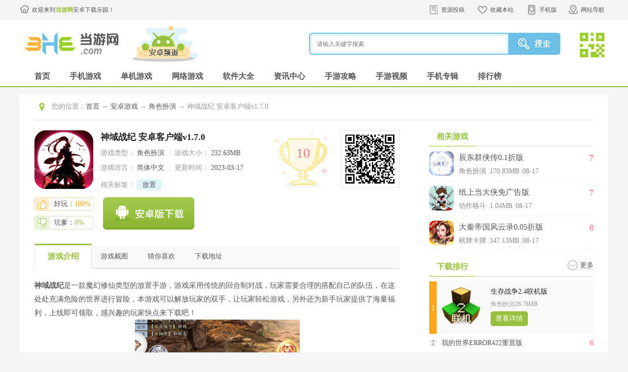

--- FILE ---
content_type: text/html
request_url: http://www.3h3.com/az/309647.html
body_size: 11623
content:
<!DOCTYPE html>
<html>
<head>
	<meta http-equiv="Content-Type" content="text/html; charset=utf-8" />
	<meta http-equiv="Cache-Control" content="no-transform" />
	<title>神域战纪游戏下载|神域战纪 安卓客户端v1.7.0 下载_当游网</title>
	<meta name="keywords" content="神域战纪,神域战纪游戏下载,神域战纪客户端下载" />
	<meta name="description" content="神域战纪是一款魔幻修仙类型的放置手游，游戏采用传统的回合制对战，玩家需要合理的搭配自己的队伍，在这处处充满危险的世界进行冒险，本游戏可以解放玩家的双手，让玩家轻松游戏。" />
	<meta name="applicable-device" content="pc">
	<meta http-equiv="mobile-agent" content="format=xhtml; url=https://m.3h3.com/az/309647.html"/>
	<meta http-equiv="mobile-agent" content="format=html5; url=https://m.3h3.com/az/309647.html"/>
	<link rel="alternate" media="only screen and (max-width: 640px)" href="https://m.3h3.com/az/309647.html">
	<link rel="stylesheet" href="/statics/css/android/cui.css">
	<link rel="stylesheet" href="/statics/css/android/all.css">
	<script type="text/javascript" src="https://www.3h3.com/statics/js/android/jquery.js"></script>
	<script type="text/javascript" src="https://www.3h3.com/statics/js/android/jquery.SuperSlide.2.1.js"></script>
	<script type="text/javascript" src="https://www.3h3.com/statics/js/android/lib.js"></script>
	<script type="text/javascript" src="https://www.3h3.com/statics/js/uaredirect.js"></script>
	<script type="text/javascript">uaredirect("https://m.3h3.com/az/309647.html");</script>
	<script> var _pageinfo = { id: "309647", path: "res/down", lastModified: "2023-03-17 16:30:52",is_content_hide:"0",no_legal_gm:"0",no_down_ips:"," } </script>
	</head>
<body>

<!-- 头部-->
<div class="head-top">
	<div class="wp pr">
		<div class="wellcom"><a href="https://www.3h3.com">欢迎来到<b>当游网</b>安卓下载乐园！</a></div>
		<div class="toplink">
			<ul>
				<li class="s4"><a class="v1" href="https://pt.3h3.com" rel="nofollow">资源投稿</a></li>
				<li class="s1"><a class="v1" href="javascript:addFavorite2()">收藏本站</a></li>
				<li class="s2"><a class="v1" href="javascript:;">手机版</a><em></em>
					<div class="eq"><img src="//www.3h3.com/statics/images/android/ico-mobile-eq.jpg"></div>
				</li>
				<li class="s3"><a class="v1" href="javascript:;">网站导航</a><em></em></li>
			</ul>
		</div>
		<div class="top-menu">
			<ul class="s0">
				<li class="tit"><a href="/danji/">单机游戏</a></li>
				<li><a href="/danji/l_1_1.html">最新单机</a></li>
				<li><a href="/jieji/">街机游戏</a></li>
				<li><a href="/patch/">游戏补丁</a></li>
				<li><a href="/top/top_l_1.html">单机排行</a></li>
				<li><a href="/zhuanji/">单机大全</a></li>
				<li><a href="/xilie/">热门系列</a></li>
			</ul>
			<ul class="s1">
				<li class="tit"><a href="/az/d_55_1.html">手机游戏</a></li>
				<li><a href="/az/d_55_1.html">最新手游</a></li>
				<li><a href="/az/d_0_0_55_0_1_1.html">热门手游</a></li>
				<li><a href="/az/d_1_0_55_0_0_1.html">手游单机</a></li>
				<li><a href="/az/d_2_0_55_0_0_1.html">手机网游</a></li>
				<li><a href="/azzt/syxl.html">手游系列</a></li>
				<li><a href="/azzt/">手游专辑</a></li>
			</ul>
			<ul class="s2">
				<li class="tit"><a href="/az/s_69_1.html">手机软件</a></li>
				<li><a href="/az/s_70_1.html">金融理财</a></li>
				<li><a href="/az/s_71_1.html">游戏辅助</a></li>
				<li><a href="/az/s_72_1.html">系统安全</a></li>
				<li><a href="/az/s_73_1.html">影音播放</a></li>
				<li><a href="/az/s_74_1.html">主题桌面</a></li>
				<li><a href="/az/s_75_1.html">摄影美化</a></li>
			</ul>
			<ul class="s3">
				<li class="tit"><a href="/info/">游戏资讯</a></li>
				<li><a href="/info/i_1_1.html">最新资讯</a></li>
				<li><a href="/video/">游戏视频</a></li>
				<li><a href="/info/z_12_1.html">游戏资讯</a></li>
				<li><a href="/news/z_37_1.html">手游资讯</a></li>
				<li><a href="/info/z_14_1.html">原创精品</a></li>
				<li><a href="/news/h_42_1.html">手游活动</a></li>
			</ul>
			<ul class="s4">
				<li class="tit"><a href="/gl/">游戏攻略</a></li>
				<li><a href="/gl/l_2_1.html">最新攻略</a></li>
				<li><a href="/gl/g_23_1.html">游戏心得</a></li>
				<li><a href="/gl/g_32_1.html">单机攻略</a></li>
				<li><a href="/video/v_30_1.html">视频攻略</a></li>
				<li><a href="/gl/g_28_1.html">游戏秘籍</a></li>
				<li><a href="/news/g_38_1.html">手游攻略</a></li>
			</ul>
		</div>
	</div>
</div>
<div class="header">
	<div class="wp">
		<div class="logo"><a href="https://www.3h3.com"><img src="//www.3h3.com/statics/images/android/logo.png" alt="当游网安卓频道"></a></div>
		<div class="logo-sub"><a><img src="//www.3h3.com/statics/images/android/logo-apk.png"></a></div>
		<div class="so">
			<div class="so-ff">
				<form>
					<input type="hidden" name="searchType" value="youxi">
					<input type="hidden" name="rootID" value="5">
					<input class="inp" name="keyword" type="text" placeholder="请输入关键字搜索">
					<input class="btn" type="submit" value="">
				</form>
			</div>
			<div class="so-eq">
				<a href="javascript:;">
					<img src="//www.3h3.com/statics/images/android/so-eq.jpg" class="i_img">
					<span class="d_QRcode" style="top: -30px;">
            <img src="//www.3h3.com/statics/images/android/eq2.jpg">
            <p>关注3H3手机站</p><p>礼包、游戏、app应有尽有</p>
            </span>
				</a>
			</div>
		</div>
	</div>
</div>
<!-- 导航条-->
<div class="nav">
	<div class="wp">
		<ul>
			<li><a class="v1" href="/az/">首页</a></li>
			<li><a class="v1" href="/az/d_55_1.html">手机游戏</a></li>
			<li><a class="v1" href="/az/d_1_0_55_0_0_1.html">单机游戏</a></li>
			<li><a class="v1" href="/az/d_2_0_55_0_0_1.html">网络游戏</a></li>
			<li><a class="v1" href="/az/s_69_1.html">软件大全</a></li>
			<li><a class="v1" href="/news/i_5_1.html">资讯中心</a></li>
			<li><a class="v1" href="/news/g_38_1.html">手游攻略</a></li>
			<li><a class="v1" href="/news/v_39_1.html">手游视频</a></li>
			<li><a class="v1" href="/azzt/">手机专辑</a></li>
			<li><a class="v1" href="/top/top_l_5.html">排行榜</a></li>
		</ul>
	</div>
</div>
<span id="0" class="lvTestPos"></span>
<div class="main">
    <div class="wp">
        <div class="well pl30 pr30 fix row-2c">
            <div class="m-cur">
                <div class="con"><span>您的位置：</span><a href="/">首页</a>  → <a  href="https://www.3h3.com/az/d_55_1.html">安卓游戏</a> → <a href="https://www.3h3.com/az/d_58_1.html">角色扮演</a> → 神域战纪 安卓客户端v1.7.0</div>
            </div>
            <div class="h20"></div>
            <div class="col-l">
                <div class="art-appinfo fix " id="down_info" cooperate_pc="">
                    <div class="pic">
                        <img src="//pic.3h3.com/up/2023/0317/20230317043714830.png" alt="神域战纪">
                    </div>
                    <div class="info">
                        <h1 class="ffw">神域战纪 安卓客户端v1.7.0</h1>
                        <p>
                            <span>游戏类型：</span> 角色扮演                            <em>|</em>
                            <span>游戏大小：</span> 232.63MB                        </p>
                        <p>
                            <span>游戏语言：</span> 简体中文                            <em>|</em>
                            <span>更新时间：</span> 2023-03-17                        </p>
                        <p>
                            <span>相关标签：</span>
                            <span class="m-hottag">
					        							                                                            							                                							                                							                                                                                                                                                                                                                <a href='javascript:;' class='tag c1'>放置</a>
                                                                                        
                                                        </span>
                        </p>
                    </div>
                    <!-- 下面class, 金 gfen-jin, 銀 gfen-yin, 銅 gfen-tong -->
                                        <div class="gfen ">
                        <b>10</b>
                    </div>
                    <div class="eq">
                        <a href="javascript:;"><div id="qrcode" style="width:100px; height:100px;"></div></a>
                    </div>
                    <div class="h"></div>
                    <div class="zan">
                        <a href="javascript:;" class="good"><span>好玩：<b>100%</b></span></a>
                        <a href="javascript:;" class="bad"><span>坑爹：<b>0%</b></span></a>
                    </div>
                    <div class="btn">
                        <!-- 立即下载链接 -->
                        <a href="javascript:;" rel="#q5" class="a_down "></a>
                    </div>
                    <div class="othe">
                        <span id="1" class="lvTestPos"></span>
                    </div>
                </div>
                <div class="c" id="artfix"></div>
                <div class="art-tab" id="q1">
                    <ul>
                        <li class="on"><a href="javascript:;">游戏介绍</a></li>
                        <li><a href="javascript:;">游戏截图</a></li>
                        <li><a href="javascript:;">猜你喜欢</a></li>
                        <li><a href="javascript:;">其他版本</a></li>
                        <li><a href="javascript:;">下载地址</a></li>
                        <li><a href="javascript:;">相关文章</a></li>
                        <li><a href="javascript:;">玩家评论</a></li>
                    </ul>
                </div>
                <div class="qbox">
                    <div class="art-body art-body2">
                        <strong>神域战纪</strong>是一款魔幻修仙类型的放置手游，游戏采用传统的回合制对战，玩家需要合理的搭配自己的队伍，在这处处充满危险的世界进行冒险，本游戏可以解放玩家的双手，让玩家轻松游戏，另外还为新手玩家提供了海量福利，上线即可领取，感兴趣的玩家快点来下载吧！
<p align="center"><img alt="神域战纪" src="//pic.3h3.com/up/2023/0317/20230317163543881.png" /></p>
<h4>游戏特色</h4>
<p>1、野外玩法：告别单机式玩法，野外PK、抢精英BOSS才是王道。</p>
<p>2、幻兽系统：你不在一个人孤单刷图，幻兽协助你战斗。</p>
<p>3、女神系统：大量女神1天换1个。</p>
<p>4、坐骑系统：神级坐骑帅得掉渣，霸屏专用装备。</p>
<p>5、交易系统：装备道具可交易才是真网游。</p>
<p>6、副本玩法：升级、极品装备产出，装备可交易赚钱。</p>
<h4>游戏亮点</h4>
<p>1、召唤不同职业种族的英雄，排队，用你的策略训练他们建立自己的传奇队伍，合理利用英雄的专属宝藏。</p>
<p>2、使用简单的原地和挂机格斗游戏，让你轻松享受胜利的果实。打怪物升级更容易。来征服强大的BOSS。</p>
<p>3、神域战纪探索雪山、熔岩、沙漠和绿地的地形场景。各种元素，不同风格，总有一张图能打动你的心。</p>
<h4>游戏玩法</h4>
<p>1、神域战纪拥有海量的游戏道具可以自由使用，在关键时刻使用道具能够让用户更好的完成挑战。</p>
<p>2、多种不同的游戏BOSS可以自由选择挑战，挑战成功能够获取丰富的游戏装备以及奖励。</p>
<p>3、冒险挑战，竞技对决，关卡通关这些都能够帮助用户进行提升实力来进行参与更高的冒险。</p>
<h4>游戏评测</h4>
<p>神域战纪这个游戏还原了非常屏大的玄幻世界，仙侠题材的设定以及经典的放置挂机玩法，都是延续传统国风仙侠游戏的特点。</p>
                    </div>
                    <div class="art-openz art-openz1">
                        <a href="javascript:;">展开</a>
                    </div>

                    <div class="art-softtip">
                        <h3>特别说明</h3>
                                            </div>

                    <div class="h20"></div>
                </div>
				
																<div class="qbox downaddress_info_qbox">
					<div class="art-body_dinfo" >
                    <h4>游戏信息</h4>
					</div>
                    <div class="downaddress_info" id="downaddress_info">
						<ul class="ul-oapp">
                                                        <li><div class="s1" style="width:auto">包名：</div><div class="s2">com.twjy.syzjbd</div></li>                            <li><div class="s1" style="width:auto">MD5：</div><div class="s2">2B4EAF01433D892CE9C62555A591476C</div></li>                                                    </ul>
					</div>
				</div>
				
				
                <!-- 截图 -->
                <div class="qbox">
                    <div class="bigtit no-m"  id="q2">
                        <h2 class="noico">游戏截图</h2>
                    </div>
                    <div class="snapShotWrap" id="snapShotWrap">
                        <a id="shotNext" class="snap-shot-btn next" title="下一张" href="javascript:void(0);"><i></i></a>
                        <a id="shotPrev" class="snap-shot-btn prev" title="上一张" href="javascript:void(0);"><i></i></a>
                        <ul class="snapShotCont">
                                                                                                                <li class="snopshot"><img src="//pic.3h3.com/up/2023/0317/20230317043651133.png" alt="神域战纪1" /><span class="elementOverlay"></span></li>
                                                                                                                                                                                                    <li class="snopshot"><img src="//pic.3h3.com/up/2023/0317/20230317043651143.png" alt="神域战纪2" /><span class="elementOverlay"></span></li>
                                                                                                                                                                                                    <li class="snopshot"><img src="//pic.3h3.com/up/2023/0317/20230317043651830.png" alt="神域战纪3" /><span class="elementOverlay"></span></li>
                                                                                                                                                                                                    <li class="snopshot"><img src="//pic.3h3.com/up/2023/0317/20230317043651414.png" alt="神域战纪4" /><span class="elementOverlay"></span></li>
                                                                                                            </ul>
                    </div>
                    <div class="h"></div>
                </div>

                <!-- 猜你喜欢 -->
                <div class="qbox">
                    <div class="bigtit no-m" id="q3">
                        <h2 class="noico">猜你喜欢</h2>
                        <ul class="ul-art-tag TAB" id=".tab-love-con">
                                                        <li class="on">
                            <a href="javascript:;">放置</a>
                            </li>
                                                    </ul>
                    </div>
                                                                                <div class='tab-love-con'>
                        <div class='m-youlove fix'>
                            <div class='pic'>
                                <a href='https://www.3h3.com/k/fzlsy/' target='_blank'><img src='//pic.3h3.com/up/2018-3/2018330143122_020.jpg'></a>
                            </div>
                            <div class='txt'>
                                <div class='tit'>
                                    <a class='r ico-more' href='https://www.3h3.com/k/fzlsy/' target='_blank'>更多</a>
                                    <h3 class='ffw'><a href='https://www.3h3.com/k/fzlsy/' target='_blank'>放置类手游</a></h3>
                                    <span>（共<b class='fco'>51</b>款）</span>
                                </div>
                                <p class='desc'>最新放置类手游有很多，包括了各个类型的放置类手游，其中就包括了放置挂机类手游、放置类rpg手游、日系休闲放置手游等等，都给玩家带来了很多不一样的乐趣，当游网就给玩家带来了很多有关放置类型的安卓游戏，度过一个充实有乐趣的时间。</p>
                            </div>
                        </div>
                        <div class='h'></div>
                        <ul class='ul-applove'>
                                                                                                                <li>
                                <div class='pic'><a href='https://www.3h3.com/az/388632.html' target='_blank'><img src='//pic.3h3.com/up/2025/0801/20250801023452602.png'></a></div>
                                <div class='txt'>
                                    <a class='tit' href='https://www.3h3.com/az/388632.html' target='_blank'>咕噜物语</a>
                                    <p>角色扮演<em>&#124;</em>43.92MB</p>
                                    <p class='star'>
                                        <i class='st st5'></i>
                                        <b class='fcr'>5</b>
                                    </p>
                                </div>
                            </li>
                                                        <li>
                                <div class='pic'><a href='https://www.3h3.com/az/224022.html' target='_blank'><img src='//pic.3h3.com/up/2021-5/20215585152_936.png'></a></div>
                                <div class='txt'>
                                    <a class='tit' href='https://www.3h3.com/az/224022.html' target='_blank'>奔腾的富贵号</a>
                                    <p>休闲益智<em>&#124;</em>77.71MB</p>
                                    <p class='star'>
                                        <i class='st st6'></i>
                                        <b class='fcr'>5.8</b>
                                    </p>
                                </div>
                            </li>
                                                        <li>
                                <div class='pic'><a href='https://www.3h3.com/az/295282.html' target='_blank'><img src='//pic.3h3.com/up/2022/1125/20221125093526710.png'></a></div>
                                <div class='txt'>
                                    <a class='tit' href='https://www.3h3.com/az/295282.html' target='_blank'>战争与文明九游版</a>
                                    <p>模拟经营<em>&#124;</em>432.4MB</p>
                                    <p class='star'>
                                        <i class='st st6'></i>
                                        <b class='fcr'>5.8</b>
                                    </p>
                                </div>
                            </li>
                                                        <li>
                                <div class='pic'><a href='https://www.3h3.com/az/358926.html' target='_blank'><img src='//pic.3h3.com/up/2024/0422/20240422100826885.png'></a></div>
                                <div class='txt'>
                                    <a class='tit' href='https://www.3h3.com/az/358926.html' target='_blank'>星际探险队</a>
                                    <p>休闲益智<em>&#124;</em>82.79MB</p>
                                    <p class='star'>
                                        <i class='st st5'></i>
                                        <b class='fcr'>5</b>
                                    </p>
                                </div>
                            </li>
                                                        <li>
                                <div class='pic'><a href='https://www.3h3.com/az/214668.html' target='_blank'><img src='//pic.3h3.com/up/2021-2/202122212234_109.png'></a></div>
                                <div class='txt'>
                                    <a class='tit' href='https://www.3h3.com/az/214668.html' target='_blank'>植物大战僵尸2奇妙时空之旅安卓版</a>
                                    <p>策略塔防<em>&#124;</em>1.47GB</p>
                                    <p class='star'>
                                        <i class='st st6'></i>
                                        <b class='fcr'>5.8</b>
                                    </p>
                                </div>
                            </li>
                                                        <li>
                                <div class='pic'><a href='https://www.3h3.com/az/381500.html' target='_blank'><img src='//pic.3h3.com/up/2025/0219/20250219090707220.png'></a></div>
                                <div class='txt'>
                                    <a class='tit' href='https://www.3h3.com/az/381500.html' target='_blank'>狩猎勇者无限内购版</a>
                                    <p>角色扮演<em>&#124;</em>66.8MB</p>
                                    <p class='star'>
                                        <i class='st st5'></i>
                                        <b class='fcr'>5</b>
                                    </p>
                                </div>
                            </li>
                                                                                </ul>
                    </div>
                                    </div>
                <!-- 猜你喜欢 end -->

                                                                                    
                                <span id="2" class="lvTestPos"></span>
                <div class="h"></div>

                <!-- 下载地址 -->
                <div class="qbox">
                    <div class="bigtit no-m"  id="q5">
                        <h2 class="noico">下载地址</h2>
                    </div>
                    <div class="m-downaddr fix" id="download" hz_error_url="" is_stop_gm="0" is_subscribe="0" input_time="2023-03-17">
                        <div class="addr">
                                                        							                            							                            <h2 class='ffw'>神域战纪 安卓客户端v1.7.0</h2>
                            <h3>高速下载通道</h3>
                            <ul class='ul-addr fix gaosu_down'></ul>
                            <h3>其他下载地址</h3>
                            <ul class='ul-addr fix other_down' siteid='19' itunes_url=''>
                                                                                                                                                                                                                                                                <li><a href="javascript:;" class="dxDownAddress" onclick="softCount(309647,379385)"  uri="apk/com.twjy.syzjbd.apk" hosid="https://ay1.3h3.com:9444/"  target="_blank" rel="nofollow">浙江电信下载</a></li>
                                                                                                                                                                                                <li><a href="javascript:;" class="dxDownAddress" onclick="softCount(309647,379385)"  uri="apk/com.twjy.syzjbd.apk" hosid="https://ay1.3h3.com:9444/"  target="_blank" rel="nofollow">广东电信下载</a></li>
                                                                                                                                                                                                <li><a href="javascript:;" class="dxDownAddress" onclick="softCount(309647,379385)"  uri="apk/com.twjy.syzjbd.apk" hosid="https://ay1.3h3.com:9444/"  target="_blank" rel="nofollow">江苏电信下载</a></li>
                                                                                                                                                                                                <li><a href="javascript:;" class="dxDownAddress" onclick="softCount(309647,379385)"  uri="apk/com.twjy.syzjbd.apk" hosid="https://ay1.3h3.com:9444/"  target="_blank" rel="nofollow">山东电信下载</a></li>
                                                                                                                                                                                                                                                                                                                            </ul>
                                                    </div>
                        <div class='ad'><span id="3" class="lvTestPos"></span></div>
                    </div>
                    <div class='ad'>
                        <span id="3" class="lvTestPos"></span>
                    </div>
                </div>
                <script type="text/javascript" src="https://www.3h3.com/statics/js/down_site.js"></script>
                <script type="text/javascript" src="https://www.3h3.com/statics/js/az_setDownloadUrl.js"></script>

                                                                                                    <!-- 相关下载 -->
                <div class='qbox'>
                    <div class='bigtit no-m' id='xgxz_div'>
                        <h2 class='noico'>相关下载</h2>
                    </div>
                    <ul class='ul-app ul-app-s3 az_xgxz'>
                                                <li>
                            <a href='https://www.3h3.com/az/390310.html' title='辰东群侠传0.1折版'>
                                <img src='//pic.3h3.com/up/2025/0817/20250817032459794.gif' alt='辰东群侠传0.1折版'>
                                <strong>辰东群侠传0.1折版</strong>
                            </a>
                        </li>
                                                                        <li>
                            <a href='https://www.3h3.com/az/390144.html' title='大秦帝国风云录0.05折版'>
                                <img src='//pic.3h3.com/up/2025/0817/20250817093230845.gif' alt='大秦帝国风云录0.05折版'>
                                <strong>大秦帝国风云录0.05折版</strong>
                            </a>
                        </li>
                                                                        <li>
                            <a href='https://www.3h3.com/az/390068.html' title='超级逗萌兽官方正版'>
                                <img src='//pic.3h3.com/up/2025/0816/20250816024622171.png' alt='超级逗萌兽官方正版'>
                                <strong>超级逗萌兽官方正版</strong>
                            </a>
                        </li>
                                                                        <li>
                            <a href='https://www.3h3.com/az/389990.html' title='星神纪元0.1折版'>
                                <img src='//pic.3h3.com/up/2025/0816/20250816101508170.png' alt='星神纪元0.1折版'>
                                <strong>星神纪元0.1折版</strong>
                            </a>
                        </li>
                                                                        <li>
                            <a href='https://www.3h3.com/az/389825.html' title='超级逗萌兽内购版'>
                                <img src='//pic.3h3.com/up/2025/0815/20250815111529241.png' alt='超级逗萌兽内购版'>
                                <strong>超级逗萌兽内购版</strong>
                            </a>
                        </li>
                                                                        <li>
                            <a href='https://www.3h3.com/az/389637.html' title='斗破仙境手游'>
                                <img src='//pic.3h3.com/up/2025/0814/20250814102834674.jpg' alt='斗破仙境手游'>
                                <strong>斗破仙境手游</strong>
                            </a>
                        </li>
                                                                        <li>
                            <a href='https://www.3h3.com/az/389561.html' title='女武神之剑官方版'>
                                <img src='//pic.3h3.com/up/2025/0813/20250813032341376.png' alt='女武神之剑官方版'>
                                <strong>女武神之剑官方版</strong>
                            </a>
                        </li>
                                                                    </ul>
                </div>
                                <!-- 相关阅读 -->
                <div class='qbox'>
                    <div class='bigtit no-m' id='q6'>
                        <h2 class='noico'>相关阅读</h2>
                        <span class='m-hottag'>
					</span>
                    </div>
                                                                                                                                                                                                                                                                                                                                            <div class='h20'>
                    </div>
                </div>


                <!-- 网友评论 -->
                <div class="qbox dn1">
                    <div class="bigtit no-m" id="q7">
                        <h2 class="noico">网友评论</h2>
                    </div>
                    <script language="javascript" type="text/javascript">
                        var id = '309647';
                        var commentid = 'content_80-309647-1';
                        var is_content_hide=false;
                    </script>
                    <div id='SOHUCS' ></div>
                    <div class="pl-520am az" data-cmtid="309647" data-catid="80" data-pagesize="10" data-scrollload="1" data-scrollbottom="50" data-showhot="3" data-hotpagesize="3" total="0" pageTotal="0" hasmore="0" onclick_count="0">
                         
                    </div>
                    <script type="text/javascript" src="https://www.3h3.com/statics/js/comment_api.js"></script>
                </div>

            </div>
            <!-- 左侧 end -->

            <!-- 右侧 -->
            <div class="col-r pr">
                <div class="downright">
                    <div class="tit-g1"><strong>相关游戏</strong></div>
                    <ul class="ul-pictxt">
                                                                                                                                                                            <li>
                            <div class="pic"><a href="https://www.3h3.com/az/390310.html" target="_blank"><img src='//pic.3h3.com/up/2025/0817/20250817032459794.gif' alt='辰东群侠传0.1折版'></a></div>
                            <div class="txt">
                                <h3><a href="https://www.3h3.com/az/390310.html">辰东群侠传0.1折版</a></h3>
                                <p>角色扮演 <em>&#124;</em>170.83MB <em>&#124;</em>08-17</p>
                            </div>
                                                        <div class="fs"><b>7</b></div>
                        </li>
                                                <li>
                            <div class="pic"><a href="https://www.3h3.com/az/390251.html" target="_blank"><img src='//pic.3h3.com/up/2025/0817/20250817015414623.png' alt='纸上当大侠免广告版'></a></div>
                            <div class="txt">
                                <h3><a href="https://www.3h3.com/az/390251.html">纸上当大侠免广告版</a></h3>
                                <p>动作格斗 <em>&#124;</em>1.04MB <em>&#124;</em>08-17</p>
                            </div>
                                                        <div class="fs"><b>7</b></div>
                        </li>
                                                <li>
                            <div class="pic"><a href="https://www.3h3.com/az/390144.html" target="_blank"><img src='//pic.3h3.com/up/2025/0817/20250817093230845.gif' alt='大秦帝国风云录0.05折版'></a></div>
                            <div class="txt">
                                <h3><a href="https://www.3h3.com/az/390144.html">大秦帝国风云录0.05折版</a></h3>
                                <p>棋牌卡牌 <em>&#124;</em>347.13MB <em>&#124;</em>08-17</p>
                            </div>
                                                        <div class="fs"><b>8</b></div>
                        </li>
                                            </ul>
                    <div class="h"></div>

                    <div class="tit-g1"><strong>下载排行</strong><a class="ico-more" href="/top/top_l_5.html">更多 </a></div>
                    <ul class="ul-topapp HOTTOP">
                                                                        <li class="ok"><i>1</i>
                                                        <div class="title"><a href="https://www.3h3.com/az/380864.html">生存战争2.4联机版</a><span class="star">6</span></div>
                            <div class="imginfo">
                                <div class="img"><a><img alt="生存战争2.4联机版" src="//pic.3h3.com/up/2025/0125/20250125094541976.png"/></a></div>
                                <div class="info">
                                    <h3><a href="https://www.3h3.com/az/380864.html">生存战争2.4联机版</a></h3>
                                    <p class="desc"><span>角色扮演</span><em>&#124;</em><span>26.76MB</span></p>
                                    <p class="btn"><a class="btn-down" href="https://www.3h3.com/az/380864.html">查看详情</a></p>
                                </div>
                            </div>
                        </li>
                                                <li ><i>2</i>
                                                        <div class="title"><a href="https://www.3h3.com/az/353891.html">我的世界ERROR422重置版</a><span class="star">6</span></div>
                            <div class="imginfo">
                                <div class="img"><a><img alt="我的世界ERROR422重置版" src="//pic.3h3.com/up/2024/0318/20240318041838915.png"/></a></div>
                                <div class="info">
                                    <h3><a href="https://www.3h3.com/az/353891.html">我的世界ERROR422重置版</a></h3>
                                    <p class="desc"><span>角色扮演</span><em>&#124;</em><span>1.14GB</span></p>
                                    <p class="btn"><a class="btn-down" href="https://www.3h3.com/az/353891.html">查看详情</a></p>
                                </div>
                            </div>
                        </li>
                                                <li ><i>3</i>
                                                        <div class="title"><a href="https://www.3h3.com/az/242118.html">光遇oppo版</a><span class="star">4</span></div>
                            <div class="imginfo">
                                <div class="img"><a><img alt="光遇oppo版" src="//pic.3h3.com/up/2023/0725/20230725103200260.png"/></a></div>
                                <div class="info">
                                    <h3><a href="https://www.3h3.com/az/242118.html">光遇oppo版</a></h3>
                                    <p class="desc"><span>角色扮演</span><em>&#124;</em><span>1.77GB</span></p>
                                    <p class="btn"><a class="btn-down" href="https://www.3h3.com/az/242118.html">查看详情</a></p>
                                </div>
                            </div>
                        </li>
                                                <li ><i>4</i>
                                                        <div class="title"><a href="https://www.3h3.com/az/384272.html">toeatagod手游官方正版</a><span class="star">2</span></div>
                            <div class="imginfo">
                                <div class="img"><a><img alt="toeatagod手游官方正版" src="//pic.3h3.com/up/2025/0418/20250418111910166.png"/></a></div>
                                <div class="info">
                                    <h3><a href="https://www.3h3.com/az/384272.html">toeatagod手游官方正版</a></h3>
                                    <p class="desc"><span>角色扮演</span><em>&#124;</em><span>440.82MB</span></p>
                                    <p class="btn"><a class="btn-down" href="https://www.3h3.com/az/384272.html">查看详情</a></p>
                                </div>
                            </div>
                        </li>
                                                <li ><i>5</i>
                                                        <div class="title"><a href="https://www.3h3.com/az/264465.html">地铁跑酷无敌版无限钻石无限金币</a><span class="star">6</span></div>
                            <div class="imginfo">
                                <div class="img"><a><img alt="地铁跑酷无敌版无限钻石无限金币" src="//pic.3h3.com/up/2017-4/201741134823.jpg"/></a></div>
                                <div class="info">
                                    <h3><a href="https://www.3h3.com/az/264465.html">地铁跑酷无敌版无限钻石无限金币</a></h3>
                                    <p class="desc"><span>角色扮演</span><em>&#124;</em><span>193.52MB</span></p>
                                    <p class="btn"><a class="btn-down" href="https://www.3h3.com/az/264465.html">查看详情</a></p>
                                </div>
                            </div>
                        </li>
                                                <li ><i>6</i>
                                                        <div class="title"><a href="https://www.3h3.com/az/381433.html">蜡笔小新我与博士的暑假安卓汉化版</a><span class="star">10</span></div>
                            <div class="imginfo">
                                <div class="img"><a><img alt="蜡笔小新我与博士的暑假安卓汉化版" src="//pic.3h3.com/up/2025/0217/20250217033846228.png"/></a></div>
                                <div class="info">
                                    <h3><a href="https://www.3h3.com/az/381433.html">蜡笔小新我与博士的暑假安卓汉化版</a></h3>
                                    <p class="desc"><span>角色扮演</span><em>&#124;</em><span>71.6MB</span></p>
                                    <p class="btn"><a class="btn-down" href="https://www.3h3.com/az/381433.html">查看详情</a></p>
                                </div>
                            </div>
                        </li>
                                                <li ><i>7</i>
                                                        <div class="title"><a href="https://www.3h3.com/az/366575.html">奥特曼传奇英雄2国际服</a><span class="star">7</span></div>
                            <div class="imginfo">
                                <div class="img"><a><img alt="奥特曼传奇英雄2国际服" src="//pic.3h3.com/up/2024/0613/20240613163429505.png"/></a></div>
                                <div class="info">
                                    <h3><a href="https://www.3h3.com/az/366575.html">奥特曼传奇英雄2国际服</a></h3>
                                    <p class="desc"><span>角色扮演</span><em>&#124;</em><span>3.7GB</span></p>
                                    <p class="btn"><a class="btn-down" href="https://www.3h3.com/az/366575.html">查看详情</a></p>
                                </div>
                            </div>
                        </li>
                                                <li ><i>8</i>
                                                        <div class="title"><a href="https://www.3h3.com/az/236160.html">这是我的战争破解版</a><span class="star">9</span></div>
                            <div class="imginfo">
                                <div class="img"><a><img alt="这是我的战争破解版" src="//pic.3h3.com/up/2021-4/202142315039_240.png"/></a></div>
                                <div class="info">
                                    <h3><a href="https://www.3h3.com/az/236160.html">这是我的战争破解版</a></h3>
                                    <p class="desc"><span>角色扮演</span><em>&#124;</em><span>484.18MB</span></p>
                                    <p class="btn"><a class="btn-down" href="https://www.3h3.com/az/236160.html">查看详情</a></p>
                                </div>
                            </div>
                        </li>
                                                <li ><i>9</i>
                                                        <div class="title"><a href="https://www.3h3.com/az/384146.html">生存战争2联机版</a><span class="star">10</span></div>
                            <div class="imginfo">
                                <div class="img"><a><img alt="生存战争2联机版" src="//pic.3h3.com/up/2025/0416/20250416094046359.png"/></a></div>
                                <div class="info">
                                    <h3><a href="https://www.3h3.com/az/384146.html">生存战争2联机版</a></h3>
                                    <p class="desc"><span>角色扮演</span><em>&#124;</em><span>32.31MB</span></p>
                                    <p class="btn"><a class="btn-down" href="https://www.3h3.com/az/384146.html">查看详情</a></p>
                                </div>
                            </div>
                        </li>
                                                <li ><i>10</i>
                                                        <div class="title"><a href="https://www.3h3.com/az/383509.html">异虫女王官方正版</a><span class="star">6</span></div>
                            <div class="imginfo">
                                <div class="img"><a><img alt="异虫女王官方正版" src="//pic.3h3.com/up/2025/0401/20250401030345839.png"/></a></div>
                                <div class="info">
                                    <h3><a href="https://www.3h3.com/az/383509.html">异虫女王官方正版</a></h3>
                                    <p class="desc"><span>角色扮演</span><em>&#124;</em><span>569.04MB</span></p>
                                    <p class="btn"><a class="btn-down" href="https://www.3h3.com/az/383509.html">查看详情</a></p>
                                </div>
                            </div>
                        </li>
                                                                    </ul>
                    <div class="h20"></div>

                    <div class="tit-g1" ><strong>推荐专题</strong><a class="ico-more" href="/azzt/soft.html">更多 </a></div>
                    <ul class="li-opbg ul-topis">
                                                                                                <li><a href="https://www.3h3.com/k/laodiexilieyouxidaquan/" target="_blank"><img src="//pic.3h3.com/up/2022/0714/20220714045356605.jpg" alt="老爹系列游戏大全"/><p class="opbg"><span>老爹系列游戏大全</span></p></a></li>
                                                <li><a href="https://www.3h3.com/k/szyedecqishodq/" target="_blank"><img src="//pic.3h3.com/up/2022/0930/20220930110112779.jpg" alt="三职业的传奇手游大全"/><p class="opbg"><span>三职业的传奇手游大全</span></p></a></li>
                                                <li><a href="https://www.3h3.com/k/roguelikrsjyx/" target="_blank"><img src="//pic.3h3.com/up/2018-4/20184915342_967.jpg" alt="roguelike手机游戏"/><p class="opbg"><span>roguelike手机游戏</span></p></a></li>
                                                                    </ul>

                    <div class="tit-g1"><strong>热门游戏</strong><a class="ico-more" href="/az/d_0_0_55_0_1_1.html">更多 </a></div>
                                        <ul class="ul-app ul-app-s3">
                                                                        <li>
                            <a href="https://www.3h3.com/az/388718.html" title="元气骑士前传">
                                <img src="//pic.3h3.com/up/2025/0806/20250806110307852.png" alt="元气骑士前传">
                                <strong>元气骑士前传</strong>
                            </a>
                        </li>
                                                <li>
                            <a href="https://www.3h3.com/az/175861.html" title="梦幻西游手游网易版">
                                <img src="//pic.3h3.com/up/2023/0818/20230818044739578.png" alt="梦幻西游手游网易版">
                                <strong>梦幻西游手游网易版</strong>
                            </a>
                        </li>
                                                <li>
                            <a href="https://www.3h3.com/az/209663.html" title="这是我的战争手游">
                                <img src="//pic.3h3.com/up/2021-1/202117143358_971.png" alt="这是我的战争手游">
                                <strong>这是我的战争手游</strong>
                            </a>
                        </li>
                                                <li>
                            <a href="https://www.3h3.com/az/224657.html" title="斗罗大陆：魂师对决">
                                <img src="//pic.3h3.com/up/2023/0615/20230615033837563.png" alt="斗罗大陆：魂师对决">
                                <strong>斗罗大陆：魂师对决</strong>
                            </a>
                        </li>
                                                <li>
                            <a href="https://www.3h3.com/az/232934.html" title="奥特曼系列OL">
                                <img src="//pic.3h3.com/up/2022/1223/20221223035510341.png" alt="奥特曼系列OL">
                                <strong>奥特曼系列OL</strong>
                            </a>
                        </li>
                                                <li>
                            <a href="https://www.3h3.com/az/181911.html" title="巡警手游">
                                <img src="//pic.3h3.com/up/2025/0721/20250721053943761.png" alt="巡警手游">
                                <strong>巡警手游</strong>
                            </a>
                        </li>
                                                <li>
                            <a href="https://www.3h3.com/az/96614.html" title="梦幻模拟战">
                                <img src="//pic.3h3.com/up/2023/0804/20230804020035314.png" alt="梦幻模拟战">
                                <strong>梦幻模拟战</strong>
                            </a>
                        </li>
                                                <li>
                            <a href="https://www.3h3.com/az/187738.html" title="球球英雄">
                                <img src="//pic.3h3.com/up/2023/0309/20230309051842832.png" alt="球球英雄">
                                <strong>球球英雄</strong>
                            </a>
                        </li>
                                                <li>
                            <a href="https://www.3h3.com/az/211468.html" title="魔力宝贝归来中文版">
                                <img src="//pic.3h3.com/up/2022-5/202259171630_888.png" alt="魔力宝贝归来中文版">
                                <strong>魔力宝贝归来中文版</strong>
                            </a>
                        </li>
                                                                    </ul>
                                        
                                                                                                    
                </div>
                <div class="side-catalog">
                    <div class="side-bar" style="height: 466px;">
                        <em class="circle start"></em>
                        <em class="circle end"></em>
                    </div>
                    <div class="catalog-scroller">
                        <dl class="catalog-list">
                            <dt class="catalog-title level1">
                                <em class="pointer"></em>
                                <span class="text"><a href="javascript:void(0);" class="title-link a_down" rel="#q1">游戏介绍</a></span>
                            </dt>
                            <dt class="catalog-title level1" id="Qijs">
                                <em class="pointer"></em>
                                <span class="text"></span>
                            </dt>
                            <dt class="catalog-title level1">
                                <em class="pointer"></em>
                                <span class="text"><a href="javascript:void(0);" class="title-link a_down"  rel="#q2">游戏截图</a></span>
                            </dt>
                            <dt class="catalog-title level1">
                                <em class="pointer"></em>
                                <span class="text"></span>
                            </dt>
                            <dt class="catalog-title level1 cai_dt">
                                <em class="pointer"></em>
                                <span class="text"><a href="javascript:void(0);" class="title-link a_down"  rel="#q3">猜你喜欢</a></span>
                            </dt>
                            <dt class="catalog-title level1">
                                <em class="pointer"></em>
                                <span class="text"><a href="javascript:void(0);" class="title-link a_down"  rel="#q4">游戏其他版本</a></span>
                            </dt>
                            <dt class="catalog-title level1">
                                <em class="pointer"></em>
                                <span class="text"><a href="javascript:void(0);" class="title-link a_down"  rel="#q5">下载地址</a></span>
                            </dt>
                            <dt class="catalog-title level1" id="Qixz">
                                <em class="pointer"></em>
                                <span class="text"><a href="javascript:void(0);" class="title-link a_down"  rel="#q6">相关阅读</a></span>
                            </dt>
                            <dt class="catalog-title level1" id="Qixg">
                                <em class="pointer"></em>
                                <span class="text"><a href="javascript:void(0);" class="title-link a_down"  rel="#q7">网友评论</a></span>
                            </dt>
                            <dt class="catalog-title level1">
                                <em class="pointer"></em>
                                <span class="top-link"><a href="javascript:void(0);" class="a_top">返回顶部</a></span>
                            </dt>
                            <a class="arrow" href="javascript:void(0);" style="top: 316px;"></a>
                        </dl>
                    </div>
                </div>

            </div>
            <!-- col-r end -->

            <!-- 相关阅读 end -->
            <div class="h20"></div>

        </div>
    </div>
</div>




<!-- 浮動 -->
<div class="gotoBtn">
    <div class="s_goto" id="s_goTop" style="visibility: hidden; ">
        <a href="javascript:;" class="a_top">回顶部</a><a href="javascript:;" class="a_down" rel="#q5">去下载</a>
    </div>
</div>

<div id="permission" class="dn">
	<a href="javascript:void(0);" class="modal_close"></a><h3>权限要求</h3><div class="con">
	
	<p><span>访问网络:</span>允许程序访问网络连接，可能产生GPRS流量</p><p><span>获取网络状态:</span>允许获取网络信息状态</p><p><span>获取WiFi状态:</span>允许获取当前WiFi接入的状态以及WLAN热点的信息</p><p><span>读取电话状态:</span>允许程序访问电话状态</p><p><span>读取系统日志:</span>允许应用程序读取系统底层日志</p><p><span>读取设备外部存储空间的文件:</span>允许应用程序读取设备外部存储空间的文件</p><p><span>写入外部存储:</span>允许程序写入外部存储</p><p><span>挂载文件系统:</span>允许程序挂载、反挂载外部文件系统</p><p><span>录音:</span>允许程序录制声音通过手机或耳机的麦克</p><p><span>唤醒锁定:</span>允许程序在手机屏幕关闭后后台进程仍然运行</p>	</div>
</div>

<script type="text/javascript">var detail = {'sid': 309647,'sname': "神域战纪",'cname': "角色扮演",'crid': 77,'cid': 80 };
var _webInfo = {};_webInfo={userid1:"107",userid2:"107",Type:"0",DateTime:"2023-03-17",upDateTime:"2023-03-17",Id:"309647"};</script>

<!-- 弹出层 -->
<script src="https://www.3h3.com/statics/js/android/qrcode.js"></script>
<script src="https://www.3h3.com/statics/js/android/down_click.js"></script>
<script src="https://www.3h3.com/statics/js/android/imgSwitch.js"></script>
<script src="https://www.3h3.com/statics/js/android/layer/layer.js"></script>
<script src="https://www.3h3.com/statics/js/android/az_down.js"></script>
<script src="https://www.3h3.com/dgjs/az_down.js"></script>
<script src="https://www.3h3.com/dgjs/common.js"></script>
<script>lvLoader()</script><script class="closetag">lvLoader(true)</script>
<script>lvLoader()</script><script class="closetag">lvLoader(true)</script>
<script>lvLoader()</script><script class="closetag">lvLoader(true)</script>
<script>lvLoader()</script><script class="closetag">lvLoader(true)</script>
<script type="text/javascript" src="https://www.3h3.com/statics/js/android/common_comment.js"></script>

<script type="text/javascript" charset="UTF-8" src="https://www.3h3.com/statics/js/dxinfo.js"></script>
<script type="application/ld+json">
    {
        "@context": "https://ziyuan.baidu.com/contexts/cambrian.jsonld",
        "@id": "https://www.3h3.com/az/309647.html",
        "title": "神域战纪游戏下载|神域战纪 安卓客户端v1.7.0 下载",
        "description": "神域战纪是一款魔幻修仙类型的放置手游，游戏采用传统的回合制对战，玩家需要合理的搭配自己的队伍，在这处处充满危险的世界进行冒险，本游戏可以解放玩家的双手，让玩家轻松游戏。",
        "pubDate": "2023-03-17T16:30:52",
        "upDate": "2023-03-17T16:30:52",
        "images":[
                                                "https://pic.3h3.com/up/2023/0317/20230317043651133.png",                        "https://pic.3h3.com/up/2023/0317/20230317043651143.png",                        "https://pic.3h3.com/up/2023/0317/20230317043651830.png"                                ],
        "data":{
            "WebPage":{
                "headline":"神域战纪游戏下载|神域战纪 安卓客户端v1.7.0 下载",
                "pcUrl":"https://www.3h3.com/az/309647.html",
                "wapUrl":"https://m.3h3.com/az/309647.html",
                "fromSrc":"当游网"
            }
        }
    }
</script>
<div class="footer">
	<div class="wp">
		<div class="footer-copy">
			<p><a href="/app/about.html">关于当游</a><em>|</em><a href="/app/Contact.html">联系当游</a><em>|</em><a href="/app/ad.html">广告合作</a><em>|</em><a href="/app/downhelp.html">下载帮助</a><em>|</em><a href="/app/map.html">网站地图</a><em>|</em><script type="text/javascript" src="https://www.3h3.com/statics/js/tongjig.js"></script></p>
			<p>Copyright 2012-2025 www.3h3.com 版权所有 蜀ICP备2023015565号-4</p>
			<p class="fc9">本站资源均收集整理于互联网，其著作权归原作者所有，如果有侵犯您权利的资源，请来信告知，我们将及时撤销相应资源。</p>
		</div>
	</div>
</div>

</body>
</html>

--- FILE ---
content_type: application/javascript
request_url: https://www.3h3.com/statics/js/android/common_comment.js
body_size: 1138
content:
if(location.href.indexOf("m.")>-1){
	var sb="<scr"+"ipt>";
	 sb=sb+"(function(){";
	 sb=sb+"    $('#SOHUCS').attr('sid','"+commentid+"');var expire_time = parseInt((new Date()).getTime()/(5*60*1000));";
	 sb=sb+"    var head = document.head || document.getElementsByTagName(\"head\")[0] || document.documentElement;";
	 sb=sb+"    var scr"+"ipt_version = document.createElement(\"scr"+"ipt\"),scr"+"ipt_cyan = document.createElement(\"scr"+"ipt\");";
	 sb=sb+"    scr"+"ipt_version.type = scr"+"ipt_cyan.type = \"text/javascr"+"ipt\";";
	 sb=sb+"    scr"+"ipt_version.charset = scr"+"ipt_cyan.charset = \"utf-8\";";
	 sb=sb+"    scr"+"ipt_version.onload = function(){";
	 sb=sb+"        scr"+"ipt_cyan.id = 'changyan_mobile_js';";
	 sb=sb+"        scr"+"ipt_cyan.src = 'http://changyan.itc.cn/upload/mobile/wap-js/changyan_mobile.js?client_id=cysSdaUHq&'";
	 sb=sb+"                        + 'conf=9e0e8d7746030c0cb41209e960ae3f29&version=' + cyan_resource_version;";
	 sb=sb+"        head.insertBefore(scr"+"ipt_cyan, head.firstChild);";
	 sb=sb+"    };";
	 sb=sb+"    scr"+"ipt_version.src = 'http://changyan.sohu.com/upload/mobile/wap-js/version.js';";
	 sb=sb+"    head.insertBefore(scr"+"ipt_version, head.firstChild);";
	 sb=sb+"})();";
	 sb=sb+"</scr"+"ipt>"; 
     $('.m-comment').hide();
	//document.write(sb);
}else{
var sb="</div>";
 sb=sb+"    <scr"+"ipt>";
 sb=sb+"      (function(){";
 sb=sb+"        $('#SOHUCS').attr('sid','"+commentid+"');$('#SOHUCS').css('height','auto');var appid = 'cysSdaUHq',";
 sb=sb+"        conf = '9e0e8d7746030c0cb41209e960ae3f29';";
 sb=sb+"        var doc = document,";
 sb=sb+"        s = doc.createElement('scr"+"ipt'),";
 sb=sb+"        h = doc.getElementsByTagName('head')[0] || doc.head || doc.documentElement;";
 sb=sb+"        s.type = 'text/javascr"+"ipt';";
 sb=sb+"        s.charset = 'utf-8';";
 sb=sb+"        s.src =  'http://assets.changyan.sohu.com/upload/changyan.js?conf='+ conf +'&appid=' + appid;";
 sb=sb+"        h.insertBefore(s,h.firstChild);";
 sb=sb+"        window.SCS_NO_IFRAME = true;";
 sb=sb+"      })()";
 sb=sb+"    </scr"+"ipt>";     
if($('.pl-520am').length == 0){
    $('#q7').hide();
    $('#comment_box').hide();
}

    $('#ping').hide();
    $('.m-hottag').next().hide(); 
//document.write(sb);
if(location.href.indexOf("news/")>-1){//���µ�ʱ�����ٶȷ���
//var bdfx="<scr"+"ipt>window._bd_share_config={\"common\":{\"bdSnsKey\":{},\"bdText\":\"\",\"bdMini\":\"2\",\"bdMiniList\":false,\"bdPic\":\"\",\"bdStyle\":\"1\",\"bdSize\":\"32\"},\"share\":{}};with(document)0[(getElementsByTagName('head')[0]||body).appendChild(createElement('script')).src='http://bdimg.share.baidu.com/static/api/js/share.js?v=89860593.js?cdnversion='+~(-new Date()/36e5)];</scr"+"ipt>";
//document.write(bdfx);
}

}

--- FILE ---
content_type: application/javascript
request_url: https://www.3h3.com/statics/js/android/lib.js
body_size: 6609
content:
//写cookies
function setCookie(c_name,value,expiredays){
    var exdate=new Date()
    exdate.setDate(exdate.getDate()+expiredays)
    document.cookie=c_name+ "=" +escape(value)+
    ((expiredays==null) ? "" : "; expires="+exdate.toGMTString()+"; path=/;")
}
function getCookie(name)
{
var arr,reg=new RegExp("(^| )"+name+"=([^;]*)(;|$)");
if(arr=document.cookie.match(reg))
return unescape(arr[2]);
else
return null;
}

$(function () {
    //if($('.ul-oapp li:eq(0) .s1').text().indexOf('厂商')>-1)$('.ul-oapp li:eq(0)').hide();
	$('.inp').next().attr('type','button');
	$('.so .so-ff form').prop("outerHTML", $('.so .so-ff form').html());
	$('.so .so-ff .inp').bind('keypress',function(event){
		if(event.keyCode == "13"){
			$(".so-ff .btn").click();
		}
	});
	$('.so-ff .btn').click(function(){
		if($('input[name="keyword"]').val() == '' || $('input[name="keyword"]').val() == '请输入您要搜索的内容'){alert('请输入搜索内容！');return false;}
		location.href="/search.php?m=search&c=index&a=init&typeid=0&sort=updatetime&q="+$('.inp').val();
	})
    /*下载地址*/
    if ($(".down_flag").length > 0) {
        $('.down_flag .btn a').css("background","url(../statics/images/az_down_close.png) no-repeat");
        $('.qbox .m-downaddr .addr').html('<img src="../statics/images/android/close_down.jpg">');
        $('.down_flag .btn a').removeClass('a_down');
        //$('.down_flag .btn').html('<div class="s7"><a rel="nofollow" href="javascript:;">已下架</a></div>');
    }
    /*下载地址*/
	//安卓二维码文字
	$('.header .so .so-eq span p:eq(0)').text('\u624b\u673a\u626b\u4e00\u626b');
	$('.header .so .so-eq span p:eq(1)').text('\u6d77\u91cf\u8d44\u6e90\u4e00\u624b\u638c\u63e1');
	//安卓首页开始
	$('.con .con-apptab .ul-apptxt li a').each(function(){
		if($(this).text().length>6){
			$(this).text($(this).text().substr(0,6));
		}
	});
	$('.bd .tempWrap .li-opbg li .item .con .txt .tit a').each(function(){
		if($(this).text().length>5){
			$(this).text($(this).text().substr(0,5));
		}
	});
	
	//安卓首页选中第一个分类
	$('.row-2b:eq(0) .col-r ul li:eq(0)').addClass('on');//单机
	$('.row-2b:eq(1) .col-r ul li:eq(0)').addClass('on');//网络

	//安卓首页结束
	//文章分页没有的时候隐藏
	if($('.pages a').length<=0 && location.href.indexOf('/k/')<=-1){
		$('.pages').hide();
		$('.pages').next().hide();
	}
	if($('.art-list ul li').length<=6){
		$('.lookmore').hide();
	}

	$('.art-fd .btn .btn-good').click(function(){
		//getCmsFen(1);
		if(getCookie("zan_"+id)==null||getCookie("zan_"+id)==false){getCmsFen(1);setCookie("zan_"+id,1);}else{alert('对不起，您投票过了！');}
	});


	if(location.href.indexOf('az/d')>-1){//安卓游戏时
		if($gametype==0){$('.m-gameclass dl:eq(0) dd a:eq(0)').addClass('on');}
		if($gametype==1){$('.m-gameclass dl:eq(0) dd a:eq(1)').addClass('on');}
		if($gametype==2){$('.m-gameclass dl:eq(0) dd a:eq(2)').addClass('on');}
		if($language!=''){
		$('.m-gameclass dl:eq(1) dd a').each(function(){
		if($(this).index()==$language){
		//$('.m-gameclass dl:eq(1) dd a:eq(0)').removeClass('on');$(this).addClass('on');
		}
		});
		}

		if($catid!=''){
		$('.m-gameclass dl:eq(1) dd a').each(function(){
		if($(this).attr('val')==$catid){
		$('.m-gameclass dl:eq(1) dd a:eq(0)').removeClass('on');$(this).addClass('on');
		}
		});
		}

		if($tezheng!=''){
		$('.m-gameclass dl:eq(3) dd a').each(function(i){
		if($(this).attr('val')==$tezheng){
		//$(this).addClass('on');
		//if(i>17){$(this).parent().css('height','auto');$('.more').addClass('more-ok');$('.more').text('\u6536\u8d77');}
		}
		});
		}

		if($sort!=''){
		$('.m-gameclass dl:eq(2) dd a').each(function(){
		if($(this).index()==$sort){
		$('.m-gameclass dl:eq(2) dd a:eq(0)').removeClass('on');$(this).addClass('on');
		}
		});
		}
	}else if(location.href.indexOf('az/s')>-1){//安卓软件
        if($catid!=''){
		$('.m-gameclass dl:eq(0) dd a').each(function(){
		if($(this).attr('val')==$catid){
		$('.m-gameclass dl:eq(0) dd a:eq(0)').removeClass('on');$(this).addClass('on');
		}
		});
		}
        if($sort!=''){
		$('.m-gameclass dl:eq(1) dd a').each(function(){
		if($(this).index()==$sort){
		$('.m-gameclass dl:eq(1) dd a:eq(0)').removeClass('on');$(this).addClass('on');
		}
		});
		}
    }

	if($('.art-body').text().length<=200){//如果内容中的字数少于300个，则隐藏展开按钮
		$('.art-openz').click();
		$('.art-openz').hide();
	}

	var xgyd_isnull = true;
	$('.m-likeinfo').each(function(i){//相关阅读空的时候，删除相关阅读
		
		$(this).find('dd .slidetxt .bd .txtlist').each(function(k){
			console.log(k);
			if($.trim($(this).html())==''){$('.m-likeinfo:eq('+i+')').hide();}else{xgyd_isnull=false;}
		});
	});
	if(xgyd_isnull==true){$('#q6').hide();}

	if(location.href.indexOf('news')>-1 || location.href.indexOf('a=show')>-1 ||(typeof(is_zt)!='undefined' && is_zt=='1')){//文章时(增加专题判断)
		
		var love_not_null = false;
		$('.ul-art-tag').parent().parent().find('.tab-love-con').each(function(index){
			if($.trim($(this).find('.ul-applove').html())==''){
				$(this).hide();
			}else{love_not_null=true;}
		});
		if(love_not_null==false){$('.ul-art-tag').parent().hide();}


		if(typeof(id)!="undefined"){getCmsFen(0);}//得到好评数




jQuery(".slidetxt .bd").each(function(i){
	$(this).find('li').slice(0,6).wrapAll("<ul class='ul-txt li-ico-1 fix'></ul>");
	$(this).find('li').slice(6,12).wrapAll("<ul class='ul-txt li-ico-1 fix'></ul>");
	$(this).find('li').slice(12,18).wrapAll("<ul class='ul-txt li-ico-1 fix'></ul>");
	$(this).find('li').slice(18,24).wrapAll("<ul class='ul-txt li-ico-1 fix'></ul>");
});
/* 调用SuperSlide，每次滚动一个ul，相当于每次滚动6个li */
jQuery(".slidetxt").slide({titCell:".hd ul",mainCell:".bd .txtlist",autoPage:true,effect:"leftLoop",autoPlay:true});


		//  js 翻页
        $(document).bind('keydown', function(event) {
			var e = event || window.event || arguments.callee.caller.arguments[0];
			if(e && e.keyCode==37){ 
				// 按 左 上一页
                //window.location.href=""; 
				$('.pages li').each(function(i){
					if($(this).hasClass('on')){//如果是选中的
						if(i==0){alert('对不起，这已经是第一页了！');}else{window.location.href=$('.pages li:eq('+(i-1)+') a').attr('href');}
					}
				});
            }
			if(e && e.keyCode==39){ 
                 // 按 右 下一页
                 //window.location.href="";
				var pg = $('.pages li').length-2;
				$('.pages li').each(function(i){
					if($(this).hasClass('on')){//如果是选中的
					if(i==pg){alert('对不起，这已经是最后一页了！');}else{window.location.href=$('.pages li:eq('+(i+1)+') a').attr('href');}
					}
				});
            }            
         })

		$('.art-app .con .txt p:eq(1) a').each(function(i){
			$(this).click(function(){
				tzxh(i);
			});
		});
		$('.tab-love-con').each(function(i){
			if(i>0){$(this).hide();}
		});
		$('.btn-ping').click(function(){
			var ss = $('#ping').offset().top;
			$('html,body').animate({scrollTop:ss},600);
			return false;
		});
		function tzxh(x){
			  var ss = $('#q3').offset().top;
			  $('html,body').animate({scrollTop:ss},600);
			  $('.ul-art-tag li').eq(x).addClass('on').siblings('li').removeClass('on');
			  $('.tab-love-con').eq(x).show().siblings('.tab-love-con').hide();
		}
	}


	if($('.art-openz2').prev().find('li').length<5){//游戏其他版本小于5个，隐藏展开按钮
		$('.art-openz2').text('');
	}
	/*var isAllNUll = true;
	$('.tab-love-con').each(function(i){
		if($.trim($(this).find('.ul-applove').html())==''){
			$(this).hide();
			$('.bigtit .ul-art-tag li:eq('+i+')').hide();
		}else{isAllNUll=false;}
		if(i>0){
			$(this).hide();
		}
	});
	if(isAllNUll==true){$('.qbox .bigtit .ul-art-tag').parent().parent().hide();}*/

	$('.art-appinfo .m-hottag a').each(function(i){
		$(this).addClass('c'+(i+1));
	});
	$('.m-hottag a').each(function(i){
		$(this).addClass('c'+(i+1));
	});

	if($.trim($('.art-softtip').text())=='软件特别说明' || $.trim($('.art-softtip').text())=='特别说明'){$('.art-softtip').hide();}
	if($('.ul-hotgame').find('li').length<12){//热门游戏小于12个，隐藏
		$('.ul-hotgame').prev().hide();
		$('.ul-hotgame').hide();
	}

	//默认把第一个热门资讯选中
	$('.ul-hotinfo li:eq(0)').addClass('ok');
	
  // 选项卡 鼠标经过切换
  $(".TAB li").mousemove(function(){
    var tab=$(this).parent(".TAB");
    var con=tab.attr("id");
    var on=tab.find("li").index(this);
    $(this).addClass('on').siblings(tab.find("li")).removeClass('on');
    $(con).eq(on).show().siblings(con).hide();
  });

  // 选项卡 鼠标点击
  $(".TAB_CLICK li[class!='li-page']").click(function(){
    var tab=$(this).parent(".TAB_CLICK");
    var con=tab.attr("id");
    var on=tab.find("li").index(this);
    $(this).addClass('on').siblings(tab.find("li")).removeClass('on');
    $(con).eq(on).show().siblings(con).hide();
    return false;
  });


  $('.HOTTOP li').mouseover(function(){
    $(this).parent('ul').find('.ok').removeClass('ok');
    $(this).addClass('ok');
    if(!$(this).next('li').text()){
        $(this).addClass('end');
    }
  });

  $('.molook').hover(function() {
    $(this).addClass('molook-ok');
  }, function() {
    $(this).removeClass('molook-ok');
  });

  $('.art-list ul li:gt(9)').hide();

  $('.lookmore').click(function() {
     var s=$(this).hasClass('lookmore-on');
     if(s){
      $('.art-list ul li:gt(9)').hide();
       $(this).removeClass('lookmore-on');
       $(this).find('span').text('\u5c55\u5f00\u67e5\u770b\u66f4\u591a');
     }
     else
    {
        $('.art-list ul li:gt(9)').show();
        $(this).addClass('lookmore-on');
       $(this).find('span').text('\u6536\u8d77\u67e5\u770b\u66f4\u591a');
    }
    return false;
  });
  $('.art-openz1').html('<b style="cursor: pointer;">\u5c55\u5f00</b>');
  $('.art-openz1 b').click(function() {
     var s=$(this).hasClass('ok');
     if(s){
        $('.art-body2').css('height','500px');
       $(this).removeClass('ok').text('\u5c55\u5f00');
     }
     else
    {
      $(this).addClass('ok').text('\u6536\u8d77');
      $('.art-body2').css('height','auto');
    }
    return false;
  });

  $('.ul-oapp li:gt(4)').hide();

  $('.art-openz2 a').click(function() {
     var s=$(this).hasClass('ok');
     if(s){
      $('.ul-oapp li:gt(4)').hide();
       $(this).removeClass('ok').text('\u5c55\u5f00');
     }
     else
    {
        $('.ul-oapp li:gt(4)').show();
        $(this).addClass('ok').text('\u6536\u8d77');
    }
    return false;
  });


    var timer = null;
    $(".toplink .s3").hover(function() {
        clearTimeout(timer);
        $('.top-menu').show();
        $(".toplink .s3").addClass('s3-ok');
    }, function() {
        timer = setTimeout(function() {
            $('.top-menu').hide();
            $(".toplink .s3").removeClass('s3-ok');
        }, 500);
    });
 
    $(".top-menu").hover(function() {
        clearTimeout(timer);
    }, function() {
        $('.top-menu').hide();   
        $(".toplink .s3").removeClass('s3-ok');
    });

    $('.ul-apptxt li a:eq(9),.ul-apptxt li a:eq(19)').css('border',0);


    function fix(){
      w = $(window).width();
      left = (w-1200)/2-100;
      $('#fixnav').css('right',left);
      $('#s_goTop').css('right',left+482);  

    }

    fix();

    $(window).resize(function(){
      fix();
    });

    // 游戏下载更多展开

    

    $('.m-gameclass dl.okmore dd .more').click(function() {
       var s=$(this).hasClass('more-ok');
       if(s){
         $('.m-gameclass dl.okmore dd').css('height','35px');
         $(this).removeClass('more-ok').text('\u5c55\u5f00');
       }
       else
      {
          $('.m-gameclass dl.okmore dd').css('height','auto');
          $(this).addClass('more-ok').text('\u6536\u8d77');
      }
      return false;
    });



  $('#goTop,.a_top').click(function(){$(".level2 span").removeClass("qlcur");$('html,body').animate({scrollTop:0},700);});

  $('.a_down').click(function() {
    $(".catalog-title").removeClass("catalog-title-on");
    $(this).parents('.catalog-title').addClass('catalog-title-on');
    go = $(this).attr('rel');
    console.log($(this).index());
    tt = $(go).offset().top-50;
    //$('html,body').animate({scrollTop:tt},700);
    
    if ($(this).index() == 0 && !$(this).hasClass('title-link')) {
        $('.other_down li:eq(0) a').click();
    }else{
        $('html,body').animate({scrollTop:tt},700);
    }
  });
  $('.addr h3:eq(0)').text($('.addr h3:eq(0)').text().replace('高速','本地'));


// 首页选项卡菜单切换

              ix = -1;
              i = 0;
              n = $('.menu-pn1 li').length - 1;
              $('.menu-pn1 .prev').click(function() {
                  i=i-4;
                  if(i<0) i = 0;
                  if(ix==i) i = n - 11;
                  $(".menu-pn1 li[class!='li-page']").hide();
                  for (var x = i ; x < i+11; x++) {
                     $('.menu-pn1 li').eq(x).show();
                  }
                  ix=i;
              });
              $('.menu-pn1 .next').click(function() {
                  i=i+4;
                  if(i + 11 >= n ) i = n - 11;
                  if(ix==i) i = 0;
                  $(".menu-pn1 li[class!='li-page']").hide();
                  for (var x = i ; x < i+11; x++) {
                     $('.menu-pn1 li').eq(x).show();
                  }
                  ix=i;
              });


              ix2 = -1;
              i2 = 0;
              n2 = $('.menu-pn2 li').length - 1;
              $('.menu-pn2 .prev').click(function() {
                  i2=i2-4;
                  if(i2<0) i2 = 0;
                  if(ix2==i2) i2 = n2 - 11;
                  $(".menu-pn2 li[class!='li-page']").hide();
                  for (var x2 = i2 ; x2 < i2+11; x2++) {
                     $('.menu-pn2 li').eq(x2).show();
                  }
                  ix2=i2;
              });
              $('.menu-pn2 .next').click(function() {
                  i2=i2+4;
                  if(i2 + 11 >= n2 ) i2 = n2 - 11;
                  if(ix2==i2) i2 = 0;
                  $(".menu-pn2 li[class!='li-page']").hide();
                  for (var x2 = i2 ; x2 < i2+11; x2++) {
                     $('.menu-pn2 li').eq(x2).show();
                  }
                  ix2=i2;
              });
              
              
              ix3 = -1;
              i3 = 0;
              n3 = $('.menu-pn3 li').length - 1;
              $('.menu-pn3 .prev').click(function() {
                  i3=i3-4;
                  if(i3<0) i3 = 0;
                  if(ix3==i3) i3 = n3 - 11;
                  $(".menu-pn3 li[class!='li-page']").hide();
                  for (var x3 = i3 ; x3 < i3+11; x3++) {
                     $('.menu-pn3 li').eq(x3).show();
                  }
                  ix3=i3;
              });
              $('.menu-pn3 .next').click(function() {
                  i3=i3+4;
                  if(i3 + 11 >= n3 ) i3 = n3 - 11;
                  if(ix3==i3) i3 = 0;
                  $(".menu-pn3 li[class!='li-page']").hide();
                  for (var x3 = i3 ; x3 < i3+11; x3++) {
                     $('.menu-pn3 li').eq(x3).show();
                  }
                  ix3=i3;
              });


              if(location.href.indexOf('news')>-1)$('body').append('<a href="javascript:;" id="gotop" class="a_top" rel="nofollow"></a>');

              $("#gotop,.gotop").click(function() {
                  $("html,body").stop(true, false).animate({
                      scrollTop: 0
                  });
              });

              gotop();
              $(window).resize(function(){
                gotop();
              });

              $(window).scroll(function() {
                s=$(window).scrollTop();
                if(s>100){
                  $('#gotop').fadeIn(300);
                }
                else
                {
                  $('#gotop').fadeOut(300);
                }
              });

              function gotop(){
                w=$(window).width();
                w2=(w-1200)/2-50;
                $('#gotop').css('right',w2);
              }

if(location.href.indexOf('news/')>-1 && (location.href.indexOf('az/z')<=-1||location.href.indexOf('az/g')<=-1||location.href.indexOf('az/v')<=-1||location.href.indexOf('az/p')<=-1||location.href.indexOf('az/l')<=-1||location.href.indexOf('az/h')<=-1)){//安卓资讯时
	getPageHits(_webInfo.Id,1);
}
if(location.href.indexOf('/k/')>-1){//专辑
    getPageHits(_webInfo.Id,12);
    if($(".m-downlist ul li").length < 52)$('.pages').hide();
}
	//安卓游戏时
	if(location.href.indexOf('/az/')>-1 && location.href.indexOf('/az/d')<=-1){
		$('#gotop').remove();//往上滚隐藏
	}
	if($('.art-body2').height()>500){//如果高度大于255，则隐藏
		$('.art-body2').css('height','500px');
	}else{
		$('.art-openz').hide();
	}
	//if(typeof(is_content_hide)!='undefined' && is_content_hide=='1'){
        $('.art-openz1 b').click();
    //}//内容不隐藏的时候
});

function addFavorite2() {
    var url = "https://www.3h3.com";
    var title = "当游网";
    var ua = navigator.userAgent.toLowerCase();
    if (ua.indexOf("360se") > -1) {
        alert("\u7531\u4e8e\u0033\u0036\u0030\u6d4f\u89c8\u5668\u529f\u80fd\u9650\u5236\uff0c\u8bf7\u6309\u0020\u0043\u0074\u0072\u006c\u002b\u0044\u0020\u624b\u52a8\u6536\u85cf\uff01");
    }
    else if (ua.indexOf("msie 8") > -1) {
        window.external.AddToFavoritesBar(url, title); //IE8
    }
    else if (document.all) {
  try{
   window.external.addFavorite(url, title);
  }catch(e){
   alert('\u60a8\u7684\u6d4f\u89c8\u5668\u4e0d\u652f\u6301\u002c\u8bf7\u6309\u0020\u0043\u0074\u0072\u006c\u002b\u0044\u0020\u624b\u52a8\u6536\u85cf\u0021');
  }
    }
    else if (window.sidebar) {
        window.sidebar.addPanel(title, url, "");
    }
    else {
  alert('\u60a8\u7684\u6d4f\u89c8\u5668\u4e0d\u652f\u6301\u002c\u8bf7\u6309\u0020\u0043\u0074\u0072\u006c\u002b\u0044\u0020\u624b\u52a8\u6536\u85cf\u0021');
    }
}


function getCmsFen(num){//资讯页面好评数
    $.getJSON(window.location.protocol+'//'+window.location.hostname.replace(/^www\./, 'api.')+'/index.php?m=content&c=content_ajax&a=getzan&id='+id+'&modelid='+1+'&num='+num, function(data) {
        if(data.code == 200) {
            $('.art-fd .btn .btn-good span').html('+' + data.datas.zancount);
        }
    });
}

function getPageHits(id,modelid){//页面统计，4为文章
	if(typeof(id)!='undefined'){
	    $.ajax({url:window.location.protocol+'//'+window.location.hostname.replace(/^www\./, 'api.')+"/api.php?op=count&id="+id+"&modelid="+modelid, async:true, success:function(data){}});
	}
}

function isZjDownHide(){
	$.ajax({
		type:"get",
		url:"/index.php",
		data:"action=isZjIp",
		success:function(data){
			if(data==1){
				$('.m-downaddr').hide();
			}
		}
	});
}
function dopage(){
    $('.m-downlist li').show();
    $('.pages ul li a').text("已全部加载完！");
}

$(function(){
	//isZjDownHide();//隐藏下载地址
	$('.footer .footer-copy a:eq(4)').after('<em>|</em><a href="/app/custody.html" target="_blank" rel="nofollow">\u5bb6\u957f\u76d1\u63a7\u000d\u000a</a><em>|</em><a href="http://pt.3h3.com" target="_blank" rel="nofollow">\u8f6f\u4ef6\u53d1\u5e03</a>');
	$('.footer .footer-copy p:eq(0)').after('<p>\u5f53\u6e38\u7f51\u6e29\u99a8\u63d0\u793a\u003a\u9002\u5ea6\u6e38\u620f\u5a31\u4e50\u0020\u6c89\u8ff7\u6e38\u620f\u4f24\u8eab\u0020\u5408\u7406\u5b89\u6392\u65f6\u95f4\u0020\u4eab\u53d7\u5355\u673a\u6e38\u620f</p>');
})

--- FILE ---
content_type: application/javascript
request_url: https://www.3h3.com/statics/js/comment.js?v=1
body_size: 5967
content:
    var api_host = window.location.protocol+'//'+window.location.hostname.replace(/^www\./, 'www.');
    var cz_cmt_list = api_host+'/index.php?m=content&c=comment_ajax&a=get_list';
    var cz_cmt_doaction = api_host+'/index.php?m=content&c=comment_ajax&a=save_comment';
    var cz_cmt_dolike = api_host+'/index.php?m=content&c=comment_ajax&a=save_like';
    //var cz_cmt_template = '/index.php?m=content&c=comment_ajax&a=template';
    var cz_cmt_template = '/statics/js/comment_template.js';
    window.caozha={
        config:{
          sever:extendRoot, //插件目录
          loading:'',
          hasmore:0,
          commentonload:0,
          scrollloadInit:0,
          paginationInit:0,
          user:'',
          commentIndex:1,
          commentQuery:'all',
          mycity:'',
          scrollload:0, //是否支持滚动加载
          scroll:0, //是否支持滚动加载
          scrollbottom:50,//底部触发距离
          pagination:0,
          pageline:5,//分页模式连续分页数
          pagefirst:false,//分页模式显示首页
          pagelast:false,//分页模式显示尾页
          pageskip:0,//分页模式显示跳页
          pagesize:20,
          showhot:1,
          hotpagesize:10,
          catid:0, 
          cmtid:0
        },
        init:function(options){
          var def=$.extend({},this.config,options);
          var that = this;
          caozha.config = def;
          that.xhr({
            api:'https://'+location.hostname+cz_cmt_template,//加载模板
            dataType:'html'
          },function(html){
            var first_html = $('.pl-520am').html();
            $('.pl-520am').html(html);
            that.getNewsCommentHtml();
            $('#pl-show-all').html(first_html);
            //that.config.showhot?that.getNewsHotComment():null;
          });
          
          //this.checkUser(); 
        },
        mScroll:function(id){
          $("html,body").stop(true);
          $("html,body").animate({scrollTop: $("#"+id).offset().top}, 500);
        },
        checkUser:function(showInfo){
          this.xhr({
            api:cz_cmt_userinfo,
            method:'post'
          },function(json){
            if(json.err_msg=='success'){
              caozha.config.user = json.data;
                      var havamsg = '';
                      if(json.data.havemsg==1){
                        havamsg = '<i class="havemsg"></i>';
                      }
                      $('.showUserPic').html(havamsg+'<img src="'+json.data.userpic+'">');
            }else{
              showInfo?caozha.show(json.info):null;
            }
          });
        },
        xhr:function(query,callback,type){
          var api =query.api;
          var params = query.data || {};
          var method=query.method || 'get';
          var dataType=query.dataType || 'json';
              params.appkey = this.config['appkey'];
          //var url = query.url || caozha.config.sever+api+'.php?ajax=1&_t='+Date.parse(new Date());
          var url = query.url || api+'';//+Date.parse(new Date());
          $.ajax({
            url:url,
            data:params,
            dataType:dataType,
            method:method,
            type:method,
            success:function(data){
               typeof(callback === 'function') ? callback(data) : null;
            },
            error:function(XMLHttpRequest, textStatus, errorThrown){
              if(textStatus=='error'){
                caozha.show('连接失败,请检查您的网络！');
              }
            }
          });
            
        },
        show:function(text,time,callback){
       
           layer.msg(text,{time:1000},function(){ 
                if(callback){
                  typeof(callback === 'function') ? callback() : null;
                }
           });
        },
        showLoading:function(){
          this.config.loading=layer.open({type: 2});
        },
        hideLoading:function(){
          layer.close(this.config.loading);
        },
        formToJson:function(id){
          $.fn.serializeObject = function()
          {
             var o = {};
             var a = this.serializeArray();
             $.each(a, function() {
                 if (o[this.name]) {
                     if (!o[this.name].push) {
                         o[this.name] = [o[this.name]];
                     }
                     o[this.name].push(this.value || '');
                 } else {
                     o[this.name] = this.value || '';
                 }
             });
             return o;
          };    
            return json = $(id).serializeObject();
        },
        trim:function(str){
          if(str){
              str = str.replace(/<[^>]+>/g,""); //去除html标签
              str = str.replace(/(^\s+)|(\s+$)/g,"");//去除空格
              str = str.replace(/[ ]/g,"");//去除回车
              return str = str.replace(/[\r\n]/g,"");//去除空格   
            }
            return false;
        },
         show:function(info,time,callback){
            var that = $('.pl-showinfo');
            if($('.pl-showinfo-reply').length>0){
                that = $('.pl-showinfo-reply');
            }
            that.html(info).stop().fadeIn();
            setTimeout(function(){
               that.fadeOut();
               if(callback&&typeof(callback)=='function'){
                  callback();
               }
            },time || 3000);
         },
        tm:function(id,data){
          var compiledTemplate = Handlebars.compile($('#'+id).html());

          var html = compiledTemplate(data);    
          return html;
        },
        showPickFace:function(evt,reply){
          evt.stopPropagation?evt.stopPropagation():evt.cancelBubble=true;
          var obj = reply?'#pl-face-box-reply':'#pl-face-box';
          if($(obj).is(':hidden')){
            $('.pl-face-box').hide();
            $(obj).fadeIn();
            $('.pl-face-box-before').on('click',function(){
              $(obj).fadeOut();
            });    
            $('.pl-img-box').hide();
          }else{
            $(obj).fadeOut();
           }
        },
        showPickImg:function(evt,reply){
          evt.stopPropagation?evt.stopPropagation():evt.cancelBubble=true;
          var obj = reply?'#pl-img-box-reply':'#pl-img-box';
          if($(obj).is(':hidden')){
            $('.pl-img-box').hide();
            $(obj).fadeIn();
            $('.pl-face-box').hide();
            $('.pl-img-box-before').on('click',function(){
              $(obj).fadeOut();
            });    
          }else{
            $(obj).fadeOut();
           }
           $('.pl-img-file input').on('click',function(evt){
              evt.stopPropagation?evt.stopPropagation():evt.cancelBubble=true;
           });
           $(obj).find('button').off('click').on('click',function(evt){
              var src = $(obj).find('input').val();
              if(!src)return;
              var tag='[img]'+src+'[/img]';
              caozha.addplface(tag,reply);
              $(obj).find('input').val('');
           });           
        },
         addplface:function(tag,reply) {
                  var myField;
                  var id =reply ? 'pl-520am-f-saytext-reply' : 'pl-520am-f-saytext';
                   if (document.getElementById(id) && document.getElementById(id).type == 'textarea') {
                          myField = document.getElementById(id);
                  }
                  else {
                          return false;
                  }
                  if (document.selection) {
                          myField.focus();
                          sel = document.selection.createRange();
                          sel.text = tag;
                          myField.focus();
                  }
                  else if (myField.selectionStart || myField.selectionStart == '0') {
                          var startPos = myField.selectionStart;
                          var endPos = myField.selectionEnd;
                          var cursorPos = endPos;
                          myField.value = myField.value.substring(0, startPos)
                                                    + tag
                                                    + myField.value.substring(endPos, myField.value.length);
                          cursorPos += tag.length;
                          myField.focus();
                          myField.selectionStart = cursorPos;
                          myField.selectionEnd = cursorPos;
                  }
                  else {
                          myField.value += tag;
                          myField.focus();
                  }
                  $('.pl-face-box').hide();

          },
        updateKey:function(){
              var src = $('img[name="plKeyImg"]').attr('src');
              $('img[name="plKeyImg"]').attr('src',src+'&t='+Math.random());   
        },
        showReply:function(plid,username){
           var obj = $('#pl-show-box-'+plid).find('.pl-show-replay:eq(0)');
           var output=caozha.tm('PlReplyTemplate',{plid:plid,username:username}); 
           if(obj.find('.pl-post').length>0){
              obj.empty();
           }else{
              $('.pl-show-replay').empty();
              obj.html(output);
              caozha.updateKey();
           }
        },
        doForPl:function(plid,dopl,that){
            var obj=$('#pl-'+dopl+'-'+plid);
            var num = Number(obj.text())+1;
            this.xhr({
                api: cz_cmt_dolike,
                data:{enews:'DoForPl',plid:plid,dopl:dopl,cmtid:this.config.cmtid,catid:this.config.catid},
                method:'post'
            },function(json){

                if(json.err_msg=='success'){
                  obj.text(num);
                  $(that).append('<span class="pl-plusone" style="position:absolute;color:red;font-size:13px;z-index:9;right:0px;top:0">+1</span>');
                  $('.pl-plusone').animate({top:'-20px','opacity':0},800,function(){
                    $('.pl-plusone').remove();
                    
                  });
                  
                }else{
                  $('#pl-err-info-'+plid).html(json.info).fadeIn();
                  setTimeout(function(){
                    $('#pl-err-info-'+plid).fadeOut();
                  },1000)
                }
            });          
        },
         submitComment:function(obj,repid){
            var saytext=$('#pl-520am-f-saytext');
            var that = $('.pl-520am');
            var catid=that.data('catid');
            var cmtid=that.data('cmtid');
            var key=$('#pl-key');
            var username=$("#pl-username");
            if(repid){
                saytext = $('#pl-520am-f-saytext-reply');
                key=$('#pl-key-reply');
                username=$("#pl-username-reply");
            }else{
                $('.pl-show-replay').empty();
            }
            if(saytext.val()==''){
               caozha.show('未输入评论内容');
               return;
            }
            //console.log(key.val());
            if(key.val()!=undefined&&key.val()==''){
               caozha.show('请输入验证码');
               return;
            }
            $(obj).attr('disabled',true).html('<img src="../statics/images/loading.gif">');
            var post = {
               repid:repid,
               cmtid:caozha.config.cmtid,
               catid:caozha.config.catid,
               saytext:saytext.val(),
               key:key.val(),
               username:username.val(),
               enews:'AddPl'
            }
            caozha.xhr({
                api: cz_cmt_doaction,
                data:post,
                method:'post'
            },function(json){
                $(obj).removeAttr('disabled',false).html('发 布');
                if(json.err_msg=='success'){
                    caozha.show(json.info,'',function(){
                        $('.pl-show-replay').empty();
                    });
                    setTimeout(function(){
                    saytext.val('');
                    key.val('');
                    caozha.getNewsComment(1);
                    caozha.updateKey();
                    },2000);
                }else{
                    caozha.show(json.info);
                }
            });            
         }
         ,getNewsHotComment:function(){
            caozha.xhr({
                    api: cz_cmt_list,
                    data:{cmtid:this.config.cmtid,catid:this.config.catid,pageSize:this.config.hotpagesize,query:'hot'},
                    method:'post'
                },function(json){
                if(json.err_msg == 'success') {
                         
 
                        if(json.total>0){
                           var output=caozha.tm('NewsCommentTemplate',{data:json.data}); 
                           $('#pl-show-hot').html(output);
                           $('.pl-show-hot-list').fadeIn();
                        }
                        
        
                }else {

                }
            });

        },getNewsComment:function(reply,obj,type){
            $('.newscommentText').removeAttr('disabled');
            var cmtid=$('body').attr('data-cmtid');
            var catid=$('body').attr('data-catid');
            caozha.config.commentQuery = type?type:'all';
            var info = type=='hot'?'暂无热门评论':'暂无评论';
            $('.showNewsCommenetArea').removeAttr('id').attr('id','show-'+caozha.config.commentQuery);
            if(obj)$(obj).attr('disabled',true).html('载入中,请稍后...');

            if(reply&&!caozha.config.pagination){
              caozha.config.commentIndex = 1;
              $('.showNewsCommenetArea').html('<p class="null NewsComment_loading">loading...</p>');
              $('.showAllComment').removeAttr('disabled').hide().html('查看更多');
            }
            caozha.xhr({
                    api: cz_cmt_list,
                    data:{cmtid:this.config.cmtid,catid:this.config.catid,pageSize:this.config.pagesize,pageIndex:this.config.commentIndex,query:this.config.commentQuery},
                    method:'post'
                },function(json){
                if(obj)$(obj).removeAttr('disabled').html('查看更多');
                caozha.config.commentonload = 0 ;//解除锁定
                caozha.config.hasmore = json.hasmore; //是否有下一页
                if (json.err_msg == 'success') {
                    var output=caozha.tm('NewsCommentTemplate',{data:json.data});  

                    /*--设置翻页--*/
                    if(caozha.config.pagination){ //分页模式
                        $('#pl-show-'+caozha.config.commentQuery).html(output);
                        $('.pl-show-list-loading').remove();
                        if(!caozha.config.paginationInit){
                          includeFile(extendRoot+'assets/laypage/laypage.js',function(){
                              laypage.dir = extendRoot+'assets/laypage/laypage.css';
                              laypage({
                                  cont: 'pl-pagination', 
                                  pages: json.pageTotal,
                                  first: caozha.config.pagefirst,
                                  last: caozha.config.pagelast,
                                  groups:caozha.config.pageline,
                                  skip:caozha.config.pageskip,
                                  jump: function(obj, first){
                                       var curr = obj.curr;
                                       if(caozha.config.paginationInit){
                                         caozha.config.commentIndex = curr;
                                         $('.pl-show-list-loading').remove();
                                         $('#pl-show-'+caozha.config.commentQuery).append('<div class="pl-show-list-loading"></div>');
                                         caozha.getNewsComment(0);
                                         caozha.mScroll('pl-start');
                                      }
                                  }
                              });
                              caozha.config.paginationInit=1;
                          });
                        }

                    }else{ //追加模式
                        if(json.pageTotal>1){
                          caozha.setScrollLoad();
                        }
                        if(json.hasmore){
                          caozha.config.commentIndex++;
                        }else{
                          if(obj)$(obj).attr('disabled',true).html('已加载完毕')
                        }
                        $('.NewsComment_loading').remove();
                        if(reply){
                          $('#pl-show-'+caozha.config.commentQuery).empty();
                        }
                        if(json.total==0){
                          $('.showNewsCommenetArea').html('<p class="null"><i class="iconfont icon-chat"></i>'+info+'</p>');
                        }
                        $('#pl-show-'+caozha.config.commentQuery).append(output);
                    }
                    /*--end--*/
                    $('#pl-totalnum').text(json.total);
                    $('#pl-joinnum').text(json.onclick);
                }else {

                }
            });
        },
        getNewsCommentHtml:function(reply,obj,type){
            $('.newscommentText').removeAttr('disabled');
            var cmtid=$('body').attr('data-cmtid');
            var catid=$('body').attr('data-catid');
            caozha.config.commentQuery = type?type:'all';
            var info = type=='hot'?'暂无热门评论':'暂无评论';
            $('.showNewsCommenetArea').removeAttr('id').attr('id','show-'+caozha.config.commentQuery);
            if(obj)$(obj).attr('disabled',true).html('载入中,请稍后...');

            if(reply&&!caozha.config.pagination){
              caozha.config.commentIndex = 1;
              $('.showNewsCommenetArea').html('<p class="null NewsComment_loading">loading...</p>');
              $('.showAllComment').removeAttr('disabled').hide().html('查看更多');
            }
            if($('.pl-520am').attr('total')==0){
              $('.showNewsCommenetArea').html('<p class="null"><i class="iconfont icon-chat"></i>'+info+'</p>');
            }else{
                if($('.pl-520am').attr('pageTotal')>1){
                  caozha.setScrollLoad();
                }
                if($('.pl-520am').attr('hasmore')){
                  caozha.config.commentIndex++;
                }else{
                  if(obj)$(obj).attr('disabled',true).html('已加载完毕')
                }
                $('.NewsComment_loading').remove();
                if(reply){
                  $('#pl-show-'+caozha.config.commentQuery).empty();
                }
                if($('.pl-520am').attr('total')==0){
                  $('.showNewsCommenetArea').html('<p class="null"><i class="iconfont icon-chat"></i>'+info+'</p>');
                }
                //$('#pl-show-'+caozha.config.commentQuery).append(output);
            }
            $('#pl-totalnum').text($('.pl-520am').attr('total'));
            $('#pl-joinnum').text($('.pl-520am').attr('onclick_count'));
            $('.pl-tools ul').append('<li style="color:#A9A9A9;cursor: default;">网友评论仅供其表达个人看法，并不表明本站立场。</li>');
            if($('.pl-520am').attr('total') == 0){setTimeout(function(){$('#pl-pagination').hide();},100);}
            $('.pl-header').hide();
            var pl_obj = $('#pinglun .tita');
            
            if(location.href.indexOf('patch') > -1 || location.href.indexOf('jieji') > -1 || location.href.indexOf('danji') > -1 || location.href.indexOf('moniqi') > -1){
                $('.pl-submit-btn').css('background','#F94E3F');
                pl_obj = $('#game-down').next().next().find('.g-titsub');
                if(location.href.indexOf('patch') > -1)pl_obj = $('#game-down').next().next().next().find('.g-titsub');
            }else if(location.href.indexOf('az') > -1){
                $('.pl-submit-btn').css('background','#97c03d');
                pl_obj = $('#q7');
            }
            pl_obj.append($('.pl-header').prop('outerHTML').replace('div','span').replace('display: none;','text-align: end;margin-bottom:5px;'));
            $('.pl-header').css('margin',0).css('float','right');
            if(location.href.indexOf('az') > -1){$('.pl-header').css('margin-top','20px');}
            $('.pl-header em').attr('style','background: white;color: #f90;margin-left: 0px; padding-left: 0px;width: auto;top: auto;');
            $('.pl-tools').hide();
            document.addEventListener('click', function(event) {
                var target = event.target;
                if (target.matches('.pl-post-word')) {
                $('.pl-tools').show();
                if(!$('.plKeyImg').attr('src'))$('.plKeyImg').attr('src','https://www.3h3.com/api.php?op=checkcode&background=%23fdfdfd');
                }
            });
            $('.comment_div').show();
        },
        setScrollLoad:function(){
            setTimeout(function(){$('.showAllComment').show();},200);
            if(caozha.config.scrollload&&!caozha.config.scrollloadInit){
              caozha.config.scrollloadInit=1; //已初始化滚动加载;
              window.onscroll = function(){
                var scrollTop = document.body.scrollTop;
                var bot = caozha.config.scrollbottom; //bot是底部距离的高度
                    if ((bot + $(window).scrollTop()) >= ($(document).height() - $(window).height())) {
                    if(caozha.config.commentonload||!caozha.config.hasmore)return;
                    caozha.config.commentonload=1;
                      caozha.getNewsComment(0,'.showAllComment');
                    }
              }
            }   

        }

    }
    window.onclick=function(){
     $('.pl-face-box,.pl-img-box').hide();
    }
 